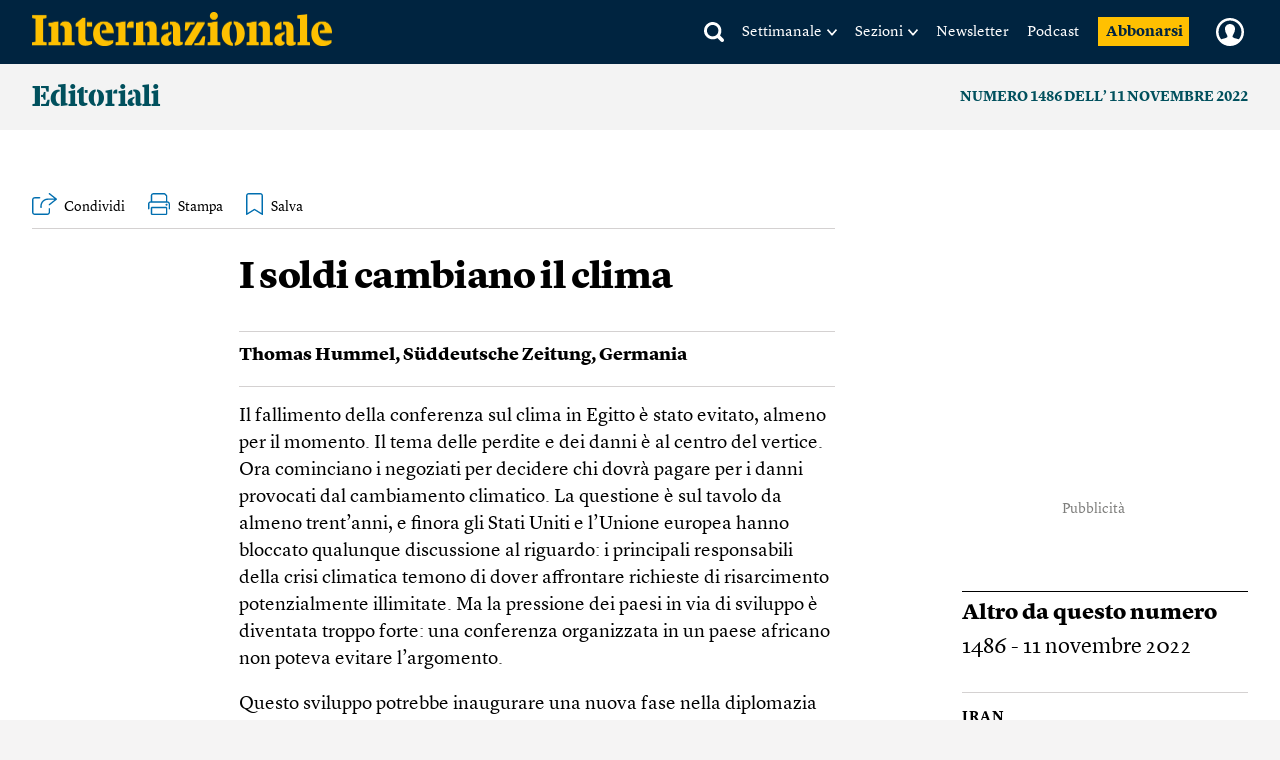

--- FILE ---
content_type: text/html; charset=utf-8
request_url: https://www.google.com/recaptcha/api2/aframe
body_size: 248
content:
<!DOCTYPE HTML><html><head><meta http-equiv="content-type" content="text/html; charset=UTF-8"></head><body><script nonce="eBnwOMMl2GdWM4qhwl_EnQ">/** Anti-fraud and anti-abuse applications only. See google.com/recaptcha */ try{var clients={'sodar':'https://pagead2.googlesyndication.com/pagead/sodar?'};window.addEventListener("message",function(a){try{if(a.source===window.parent){var b=JSON.parse(a.data);var c=clients[b['id']];if(c){var d=document.createElement('img');d.src=c+b['params']+'&rc='+(localStorage.getItem("rc::a")?sessionStorage.getItem("rc::b"):"");window.document.body.appendChild(d);sessionStorage.setItem("rc::e",parseInt(sessionStorage.getItem("rc::e")||0)+1);localStorage.setItem("rc::h",'1769388660846');}}}catch(b){}});window.parent.postMessage("_grecaptcha_ready", "*");}catch(b){}</script></body></html>